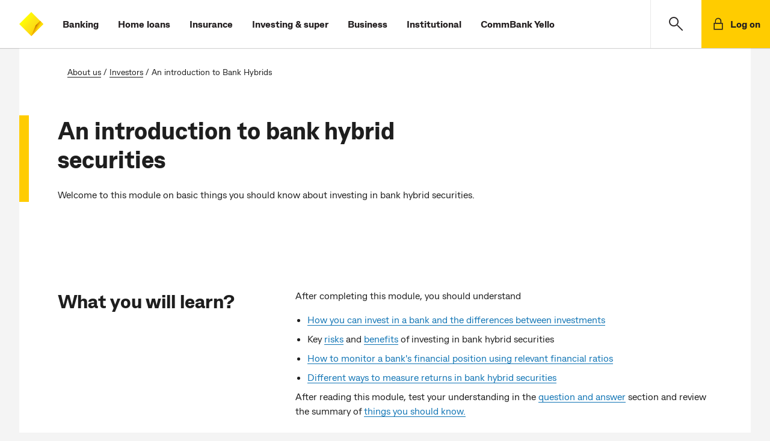

--- FILE ---
content_type: text/html;charset=utf-8
request_url: https://www.commbank.com.au/about-us/investors/bank-hybrid-securities.html
body_size: 10399
content:




<!doctype html>
<html lang="en-AU">
    <head>
        

    <meta charset="utf-8"/>
    <title>An introduction to Bank Hybrids - CommBank</title>
    <meta name="keywords"/>
    <!-- meta tags set for adobe datalayer usage -->
    
    
    <!-- /* mutliple product id change */ -->
    







    
    
    
    
    

    

    

    <!-- /* GA4, Floodlight, Facebook pixel props */ -->
    





    <meta name="description" content="Discover more about the basics of investing in bank hybrid securities with our online learning module."/>
    <meta name="viewport" content="width=device-width, initial-scale=1"/>
    <meta http-equiv="X-UA-Compatible" content="IE=edge"/>
    
    
    <meta name="search title" content="An introduction to Bank Hybrids"/>
    
        <meta name="category" content="About us"/>
        
    
    <!-- /* OG Tags Implementation */ -->
    <!-- Open Graph Implementation -->
<meta property="og:title" content="An introduction to Bank Hybrids - CommBank"/>
<meta property="og:type" content="article"/>
<meta property="og:url" content="https://www.commbank.com.au/about-us/investors/bank-hybrid-securities.html"/>
<meta property="og:description" content="Discover more about the basics of investing in bank hybrid securities with our online learning module."/>

	<meta property="og:image" content="https://www.commbank.com.au/content/dam/commbank-assets/cba-stacked.jpg"/>

    <script defer="defer" type="text/javascript" src="https://rum.hlx.page/.rum/@adobe/helix-rum-js@%5E2/dist/rum-standalone.js" data-routing="env=prod,tier=publish,ams=Commonwealth Bank of Australia - Digital"></script>
<link rel="canonical" href="https://www.commbank.com.au/about-us/investors/bank-hybrid-securities.html"/>
    
    <link rel="icon" type="image/vnd.microsoft.icon" href="/etc/designs/commbank/favicon.ico"/>
    <link rel="shortcut icon" type="image/vnd.microsoft.icon" href="/etc/designs/commbank/favicon.ico"/>
    <!-- atjs flickering fix -->
    
    
        
    
<script src="/etc.clientlibs/cba/commbank/clientlibs/clientlib-pagetop.min.js"></script>



    
    <script type="text/javascript" src="https://assets.commbank.com.au/s7viewers/libs/responsive_image.js"></script>




        <script language="JavaScript" type="text/javascript">
    window.dataLayer = window.dataLayer || [];

    window.dataLayer.push({
        event: 'content_landing',
        eventInfo: {
            title: 'An introduction to Bank Hybrids - CommBank',
            url: window.location.href.replace(location.search, ''),
            description: 'Discover more about the basics of investing in bank hybrid securities with our online learning module.'
        }
    });

</script>
<!-- The datalayer object ends -->


    
    
<script src="/etc/clientlibs/commbank-plugins/clientlib-adobedatalayer.min.js"></script>



    
    
<script src="/etc/clientlibs/commbank-plugins/commbankaep-launch.min.js"></script>










                  

	<script type="text/javascript" src='' async></script>
	




<!--script>

    var trackerID = s.c_r("CBATracker") ? "&d_dpuuid="+ s.c_r("CBATracker") : "";

      var oScript = document.createElement('script');
        oScript.type = 'text/javascript';
        oScript.async = false;
        if (typeof trackerID !== "undefined" && trackerID.length > 20) {
        oScript.src = "https://cba.demdex.net/event?d_stuff=1&d_dst=1&d_rtbd=json&d_cts=1&d_cb=aam_tnt_cb&d_dpid=604&d_dpuuid=" + trackerID;
        }
        else{
        oScript.src = "https://cba.demdex.net/event?d_stuff=1&d_dst=1&d_rtbd=json&d_cts=1&d_cb=aam_tnt_cb&d_dpid=604";
        }
        document.getElementsByTagName('head')[0].appendChild(oScript);

</script-->

<script>window.CQ = window.CQ || {}</script>



    
    
    
<script src="/etc.clientlibs/clientlibs/granite/jquery.min.js"></script>
<script src="/etc.clientlibs/clientlibs/granite/utils.min.js"></script>
<script src="/etc.clientlibs/clientlibs/granite/jquery/granite.min.js"></script>
<script src="/etc.clientlibs/foundation/clientlibs/jquery.min.js"></script>
<script src="/etc.clientlibs/foundation/clientlibs/shared.min.js"></script>
<script src="/etc.clientlibs/cq/personalization/clientlib/personalization/jcarousel.min.js"></script>
<script src="/etc.clientlibs/cq/personalization/clientlib/underscore.min.js"></script>
<script src="/etc/designs/commbank/clientlib-common.min.js"></script>



    
    
<link rel="stylesheet" href="/etc.clientlibs/cba/commbank/clientlibs/clientlib-core.min.css" type="text/css">



    
    
<link rel="stylesheet" href="/etc.clientlibs/cba/commbank/clientlibs/clientlib-react.min.css" type="text/css">



    
    
<link rel="stylesheet" href="/etc.clientlibs/cba/commbank/clientlibs/clientlib-main.min.css" type="text/css">






        
    



        












        <!--SARA Implementation-->
        
    <script type="text/javascript">
        var sara = sara || {};
        sara.page = sara.page || {};
    </script>
    
    

        
        <script type="text/javascript">
            (function() {
                window.ContextHub = window.ContextHub || {};

                /* setting paths */
                ContextHub.Paths = ContextHub.Paths || {};
                ContextHub.Paths.CONTEXTHUB_PATH = "/etc/cloudsettings/default/contexthub";
                ContextHub.Paths.RESOURCE_PATH = "\/content\/commbank\u002Dneo\/about\u002Dus\/investors\/bank\u002Dhybrid\u002Dsecurities\/jcr:content\/contexthub";
                ContextHub.Paths.SEGMENTATION_PATH = "\/etc\/segmentation\/contexthub";
                ContextHub.Paths.CQ_CONTEXT_PATH = "";

                /* setting initial constants */
                ContextHub.Constants = ContextHub.Constants || {};
                ContextHub.Constants.ANONYMOUS_HOME = "/home/users/j/jR0-KMS3cy2ABCBGQA5a";
                ContextHub.Constants.MODE = "no-ui";
            }());
        </script><script src="/etc/cloudsettings/default/contexthub.kernel.js" type="text/javascript"></script>
        <script type="text/javascript" src="/etc/clientlibs/commbank/dist/js-bundle/vendor.js"></script>
        











<script type="text/javascript">

	var gloNavGlobalVars = {
		killAuthNav: true,
		netbankTrackerCookie: '_CBATracker',
		switchbladeEndPoint: 'https://www.commbank.com.au/innovate/switchblade/v0/rules/functions/evaluate/',
		switchbladeFeaturePath: 'CDP/Digital/GlobalNav/Pilot',
		netbankIdentityApi: 'https://www.my.commbank.com.au/netbank/NetBankIdentity/pub/api/Identity',
		killSwitchblade: true,
		netbankIdentityTimeout: 2000,
		switchbladeTimeout: 2000,
        globalNavigationStatusCheckingInProgress: false,
		isGlobalNavigationStatusChecked: false,
		globalNavigationStatusResponse: false
	};

</script>
    </head>
    <body>
        
			<script type="text/javascript">
            	var search_service = 'https:\/\/www.commbank.com.au\/digital\/search\/v0\/';
			</script>
            <div class="page-lockout "></div>
        
        
<script type="text/javascript">
    $CQ(function() {
        CQ_Analytics.SegmentMgr.loadSegments("\/etc\/segmentation");
        CQ_Analytics.ClientContextUtils.init("\/etc\/clientcontext\/default", "\/content\/commbank\u002Dneo\/about\u002Dus\/investors\/bank\u002Dhybrid\u002Dsecurities");

        
    });
</script>

<div class="skip-links-module">
<span class="visuallyhidden" id="skip-default-focus" tabindex="-1"></span>
<a class="skip-to-links" data-tracker-type="link" data-target="#skipmaincontent" id="skip-maincontent" href="#skipmaincontent"><span class="focus-box"><span class="border-box">Skip to main content</span></span></a>
<a class="skip-to-links" data-tracker-type="link" data-target="#skiplogon" id="skip-logon" href="#skiplogon"><span class="focus-box"><span class="border-box">Skip to log on</span></span></a>
<a class="skip-to-links" data-tracker-type="link" data-target="#skipsearch" id="skip-search" href="#skipsearch"><span class="focus-box"><span class="border-box">Skip to search</span></span></a>
<a class="skip-to-links" id="skip-accessibility"><span class="focus-box"><span class="border-box">Accessibility at CommBank</span></span></a>
</div>







    
    
    <div class="commbank-header">
    
    
        <div class="commbank-header-module">
            <ul class="commbank-list">
                <a role="button" href="#" aria-label="main menu" data-tracker-type="iatopnavigationgloba" datacollection-tracker-type="menu-open" data-tracker-locationid="mv_burger" class="hamburger-menu-icon">
                    <li class="icon-menu" role="presentation"></li>
                </a>
                <li class="commbank-logo">
                    <a href="https://www.commbank.com.au/?ei=mv_cbalogo" data-tracker-type="header-logo">
                        <img src="https://www.commbank.com.au/content/dam/commbank/commBank-logo.svg" alt="CommBank homepage"/>
                    </a>
                </li>
                
                    <li>
                        <a href="https://www.commbank.com.au/banking.html?ei=mv_banking" data-tracker-type="header-menu">Banking</a>
                    </li>
                    
                
                    <li>
                        <a href="https://www.commbank.com.au/home-loans.html?ei=mv_home-loans" data-tracker-type="header-menu">Home loans</a>
                    </li>
                    
                
                    <li>
                        <a href="https://www.commbank.com.au/insurance.html?ei=mv_insurance" data-tracker-type="header-menu">Insurance</a>
                    </li>
                    
                
                    <li>
                        <a href="https://www.commbank.com.au/investing-and-super.html?ei=mv_investing-super" data-tracker-type="header-menu">Investing &amp; super</a>
                    </li>
                    
                
                    <li>
                        <a href="https://www.commbank.com.au/business.html?ei=mv_business" data-tracker-type="header-menu">Business</a>
                    </li>
                    
                
                    <li>
                        <a href="https://www.commbank.com.au/institutional.html?ei=mv_institutional" data-tracker-type="header-menu">Institutional</a>
                    </li>
                    
                
                    <li>
                        <a href="https://www.commbank.com.au/commbank-yello.html?ei=mv_cbyello" data-tracker-type="header-menu">CommBank Yello</a>
                    </li>
                    
                
            </ul>
            <ul class="commbank-header-search-wrapper">
                <li class="commbank-header-search-box">
                    <a href="#" role="button" data-toggle-search aria-label="search" data-tracker-locationid="mv_search" datacollection-tracker-type="search-open" data-tracker-type="iatopnavigationgloba" class="commbank-header-search-input" id="skipsearch">
                        <span class="icon-search" role="presentation"></span>
                    </a>
                </li>
                <li>
                    <a href="#" role="button" class="commbank-header-login" aria-label="Login" data-tracker-locationid="log-on" datacollection-tracker-type="logon-open" data-tracker-type="iatopnavigationgloba" id="skiplogon">
                        <span class="icon-padlock" role="presentation"></span>
                        <span class="login">Log on</span>
                    </a>
                </li>
            </ul>
        </div>
        <div id="logonOverlay" style="display:none"></div>
        <!-- LOGON Model Starts -->
        <div id="logonDialog" role="dialog" aria-label="open logon menu" style="z-index: 999">
            <div id="logonModal" style="display:none">
                <div class="logon-inner-panel">
                    <div class="logon-white-panel">
                        <ul class="logon-menu">
                            <li>
                                <a href="https://www.my.commbank.com.au/netbank/Logon/Logon.aspx?ei=mv_logon-NB" class="logon-list-item">NetBank log on
                                    <span class="hc2-icon-arrow-right" role="presentation"></span>
                                </a>
                            </li>
                        
                            <li>
                                <a href="https://www.my.commbiz.commbank.com.au/?ei=mv_logon-commbiz&cbaauth=prelogin" class="logon-list-item">CommBiz log on
                                    <span class="hc2-icon-arrow-right" role="presentation"></span>
                                </a>
                            </li>
                        
                            <li>
                                <a href="https://www2.commsec.com.au/secure/login?ei=mv_logon-commsec" class="logon-list-item">CommSec log on
                                    <span class="hc2-icon-arrow-right" role="presentation"></span>
                                </a>
                            </li>
                        </ul>
                    </div>
                    <a role="button" href="#" class="logon-cross-button-panel" aria-label="Close Logon menu" data-tracker-locationid="log-on-close" datacollection-tracker-type="logon-close" data-tracker-type="iatopnavigationgloba" id="logon-cross">
                    <span class="icon-cross" role="presentation">
                    </span>
                    </a>
                </div>
            </div>
        </div>
        <!-- LOGON Model End -->
        <!-- Hamburger Modal Start -->
        <div id="hamDialog" role="dialog" aria-label="Open Navigation Menu" style="z-index: 999">
            <div id="hamModal" style="display:none">
                <div class="hamburger-menu">
                    <div class="hamburger-menu-list">
                        <ul>
                            
                                <li>
                                    <a href="https://www.commbank.com.au/banking.html?ei=mv_banking" data-tracker-type="header-menu">Banking</a>
                                </li>
                            
                                <li>
                                    <a href="https://www.commbank.com.au/home-loans.html?ei=mv_home-loans" data-tracker-type="header-menu">Home loans</a>
                                </li>
                            
                                <li>
                                    <a href="https://www.commbank.com.au/insurance.html?ei=mv_insurance" data-tracker-type="header-menu">Insurance</a>
                                </li>
                            
                                <li>
                                    <a href="https://www.commbank.com.au/investing-and-super.html?ei=mv_investing-super" data-tracker-type="header-menu">Investing &amp; super</a>
                                </li>
                            
                                <li>
                                    <a href="https://www.commbank.com.au/business.html?ei=mv_business" data-tracker-type="header-menu">Business</a>
                                </li>
                            
                                <li>
                                    <a href="https://www.commbank.com.au/institutional.html?ei=mv_institutional" data-tracker-type="header-menu">Institutional</a>
                                </li>
                            
                                <li>
                                    <a href="https://www.commbank.com.au/commbank-yello.html?ei=mv_cbyello" data-tracker-type="header-menu">CommBank Yello</a>
                                </li>
                            
                            <hr role="presentation"/>
                            
                                <li>
                                    <a href="https://www.commbank.com.au/digital/locate-us/?ei=mv_locate-us" data-tracker-type="header-menu">Locate us</a>
                                </li>
                            
                                <li>
                                    <a href="http://www.commbank.com.au/support.html?ei=mv_support" data-tracker-type="header-menu">Help &amp; support</a>
                                </li>
                            
                        </ul>
                    </div>
                </div>
                <div class="icon-cross-div">
                    <a role="button" href="#" aria-label="Close Navigation menu" data-tracker-locationid="mv_burger-close" datacollection-tracker-type="menu-close" data-tracker-type="iatopnavigationgloba" id="ham-icon-cross">
                <span class="icon-cross" role="presentation">
                </span>
                    </a>
                </div>
            </div>
        </div>
        <!-- Hamburger modal End -->
        
    <!-- Help module Edit mode -->
    
    <!-- Model Start -->
    
        <div role="dialog" aria-labelledby="dialog-label" id="dialog1" aria-modal="true" style="z-index: 999">
    
    <div id="searchModal" class="header-modal" style="display:none">
        <div id="dialog-label" class="sr-only">CommBank Search. Dialog start.</div>
        <!-- Modal content -->
        <div class="modal-content">
            <a href="#" class="header-search-back-button" data-tracker-locationid="mv_search_back" datacollection-tracker-type="search-back" data-tracker-type="iatopnavigationgloba">
                <input type="image" src="/content/dam/commbank/back-arrow.svg" alt="back" class="header-search-back"/></input></a>
            <label class="sr-only" for="header-search-input-box">Search CommBank. Start typing…</label>
            
                <div class="header-search-input-wrapper">
                    <input class="header-search-input" id="header-search-input-box" placeholder="Start typing..." type="text" autocomplete="off" header-search-domain="https://www.commbank.com.au" header-domain-api="/digital/search/v0"/>
                    <input type="image" src="/content/dam/commbank/close-icon.svg" alt="Clear search term" class="header-search-close"/></input>
                </div>
            
        </div>
        <!-- Result section start-->
        <div class="header-search-result-wrapper">
            <div class="header-search-result-inner"></div>
        </div>
        <!-- Result section End-->
        <!-- Popular Result section start-->
        <div class="header-popular-wrapper">
            <div class="popular-search-category">
                <h3>Popular searches</h3>
            </div>
            <ul class="popular-search-title">
                
                    <li>
                        
                            <a aria-label="Popular searches;Travel insurance" href="https://www.commbank.com.au/travel/travel-insurance.html?ei=mv_search-pop1">
                        
                        
                        <p>Travel insurance</p>
                        <span class="hc2-icon-arrow-right"></span>
                        </a>
                    </li>
                
                    <li>
                        
                        
                            <a aria-label="Foreign exchange calculator" href="https://www.commbank.com.au/international/foreign-exchange-calculator.html?ei=mv_search-pop2">
                        
                        <p>Foreign exchange calculator</p>
                        <span class="hc2-icon-arrow-right"></span>
                        </a>
                    </li>
                
                    <li>
                        
                        
                            <a aria-label="Discharge/ Refinance authority form" href="https://www.commbank.com.au/digital/home-loan-forms/mortgage-discharge/start?ei=glo-search-pop3">
                        
                        <p>Discharge/ Refinance authority form</p>
                        <span class="hc2-icon-arrow-right"></span>
                        </a>
                    </li>
                
                    <li>
                        
                        
                            <a aria-label="Activate a CommBank card" href="https://www.commbank.com.au/support/how-do-i-activate-my-commbank-card.html?ei=mv_search-pop4">
                        
                        <p>Activate a CommBank card</p>
                        <span class="hc2-icon-arrow-right"></span>
                        </a>
                    </li>
                
                    <li>
                        
                        
                            <a aria-label="Cardless cash" href="https://www.commbank.com.au/digital-banking/cardless-cash.html?ei=mv_search-pop5">
                        
                        <p>Cardless cash</p>
                        <span class="hc2-icon-arrow-right"></span>
                        </a>
                    </li>
                
                    <li>
                        
                        
                            <a aria-label="Interest rates &amp; fees" href="https://www.commbank.com.au/products/interest-rates-and-fees.html?ei=mv_search-pop6">
                        
                        <p>Interest rates &amp; fees</p>
                        <span class="hc2-icon-arrow-right"></span>
                        </a>
                    </li>
                
            </ul>
        </div>
        <!-- Popular Result section End-->
        <div class="header-help-section-wrapper">




    
    
    <div class="help">
    <div class="we-can-help-module standard-spacing  ">
        
        <ul class="items-3">
            <li>
                <a title="Help &amp; support" href="https://www.commbank.com.au/support.html?ei=mv_search-support" data-tracker-type="help" data-tracker_ei="default_0_1" data-tracker-id="default_0_1">
                    
                        <img alt=" " src="/content/dam/commbank-assets/pictograms/ds_pictogram_support2.svg" aria-hidden="true"/>
                    
                    <div class="content">
                        
                        
                            <p class="h3 para">Help &amp; support</p>
                        
                    </div>
                </a>
            </li>
        
            <li>
                <a title="Locate us" href="https://www.commbank.com.au/digital/locate-us/?ei=mv_search-locate" data-tracker-type="help" data-tracker_ei="default_0_2" data-tracker-id="default_0_2">
                    
                        <img alt=" " src="/content/dam/commbank-assets/pictograms/branch_pictograms.svg" aria-hidden="true"/>
                    
                    <div class="content">
                        
                        
                            <p class="h3 para">Locate us</p>
                        
                    </div>
                </a>
            </li>
        
            <li>
                <a title="Contact us" href="https://www.commbank.com.au/support/contact-us.html?ei=mv_search-contact" data-tracker-type="help" data-tracker_ei="default_0_3" data-tracker-id="default_0_3">
                    
                        <img alt=" " src="/content/dam/commbank-assets/pictograms/mobile_call_us_pictograms.svg" aria-hidden="true"/>
                    
                    <div class="content">
                        
                        
                            <p class="h3 para">Contact us</p>
                        
                    </div>
                </a>
            </li>
        </ul>
    </div>
    

</div>


</div>
    </div>
    </div>

    
    <!-- Search Model End -->

    <!-- Newsroom header start-->
    
    <!-- Newsroom header end-->
    <!-- foresight header start-->
    
    <!--Foresight header end-->


</div>



<div class="container-fluid app honeycomb" id="skipmaincontent" tabindex="-1">

    <div class="container content-breadcrumb">
    <p class="breadcrumb">
        
            <a title="About us" href="/about-us.html">
                About us</a>
            </a>
            
                &#32;&#47;&#32;
            
            
        
            <a title="Investors" href="/about-us/investors.html">
                Investors</a>
            </a>
            
                &#32;&#47;&#32;
            
            
        
            
            </a>
            
            <span>An introduction to Bank Hybrids</span>
        
    </p>
</div>
    <div class="container hero-container">
        <div>




    
    
    <div class="banner">
    
        <div class="hero-banner-module   no-image ">
            
                
                <div class="banner-content-panel ">
                    <div class="banner-content ">

                        

                        
                            
                            
                                <h1>An introduction to bank hybrid securities
</h1>
                            
                            
                            
                        
                        

                        <div>
                            <p>Welcome to this module on basic things you should know about investing in bank hybrid securities.</p>

                        </div>
                        


                        


                        
                        
                    </div>
                </div>
            
            
        </div>
    
</div>


</div>
        
    </div>


    <div class="container content-container">
        <!--//can custom the parsys placeholder but parsys stays fixed-->
        <!--<div class = "cq-placeholder section" data-emptytext = "My custom Text" data-sly-resource="content2"></div>-->
        <div>




    
    
    <div class="column">
    <div class="column-module bottom-divider no-vertical-divider" id="learn">
        <!-- variation classes: one-column, two-column, three-column, four-column -->
        <div class="column-combo standard-spacing one-column ">

            <!--header section can be conditionally hide under three/four column layout -->
            <div class="header-section">
                <h2>What you will learn?
</h2>
            </div>

            <div class="content-section">

                
                
                    <ul class="item-section">
                        
                            <li class="item">
                                <div class="item-inner">
                                    
                                    <p>After completing this module, you should understand<br />
</p>
<ul>
<li><a data-tracker-type="richtext" dtmtracker="@@@@@@" href="#invest">How you can invest in a bank and the differences between investments</a></li>
<li>Key <a data-tracker-type="richtext" dtmtracker="@@@@@@" href="#risks">risks</a> and <a data-tracker-type="richtext" dtmtracker="@@@@@@" href="#benefits">benefits</a> of investing in bank hybrid securities<br />
</li>
<li><a data-tracker-type="richtext" dtmtracker="@@@@@@" href="#monitor">How to monitor a bank's financial position using relevant financial ratios</a></li>
<li><a data-tracker-type="richtext" dtmtracker="@@@@@@" href="#measure">Different ways to measure returns in bank hybrid securities</a></li>
</ul>
<p>After reading this module, test your understanding in the <a data-tracker-type="richtext" dtmtracker="@@@@@@" href="#test">question and answer</a> section and review the summary of <a></a><a data-tracker-type="richtext" dtmtracker="@@@@@@" href="#before">things you should know.</a></p>

                                    
                                    
                                    
                                </div>
                        
                        </li>
                    </ul>
                

            </div>

        </div>
        
            
        


        
    </div>
</div>


    
    
    <div class="fifty-split">

    <div class="fifty-split-module standard-spacing bottom-divider " id="invest">
        
            <div class="content-wrapper">
                
    <h2>How you invest in a bank</h2>
    
        <div class=" item">
            <p>Every day, people invest in a bank in a number of ways.</p>
<p>The most common way is by depositing money in a transaction account or term deposit account. Another way is by investing in securities issued by a bank such as retail bonds, Tier 2 hybrid capital, Tier 1 hybrid capital and ordinary shares. Tier 1 hybrid capital securities and Tier 2 hybrid capital securities are together called &quot;bank hybrid securities&quot;.</p>
<p>Depending on the type of investment an investor may be exposed to different levels of risks and return. Investors should carefully consider which investments are appropriate depending on their individual circumstances.</p>
<p>Each type of investment has different features. This may result in the following outcomes for investors.<br />
</p>
<ul>
<li>Different returns on the investment</li>
<li>Different terms to maturity</li>
<li>Different rankings of the investment if the bank becomes insolvent</li>
<li>Different risks and benefits of the investment</li>
</ul>
<p>For a description of each type of investment and a comparison of their different features click the link below.</p>

            
            <p>
                <a aria-label="Ways to invest in a bank" href="/about-us/investors/bank-hybrid-securities/different-ways-to-invest-in-a-bank.html?ei=cta_ways-to-invest" class="button_primary" data-tracker-type="button" data-tracker_ei="default_0_1" data-tracker-id="default_0_1">Ways to invest in a bank</a>
                
            </p>
        </div>
    

            </div>
            <div class="image-wrapper">
                
    <div class="row image large">
        
        
            <img src="/content/dam/commbank-assets/investors/2020-10/inv-types-risks_50split_l.png" alt="Investment types and level of risk"/>
            
        
    </div>

            </div>

            
        
    </div>
</div>


    
    
    <div class="column">
    <div class="column-module bottom-divider no-vertical-divider" id="risks">
        <!-- variation classes: one-column, two-column, three-column, four-column -->
        <div class="column-combo standard-spacing one-column ">

            <!--header section can be conditionally hide under three/four column layout -->
            <div class="header-section">
                <h2>Risks of investing in bank hybrid securities
</h2>
            </div>

            <div class="content-section">

                
                
                    <ul class="item-section">
                        
                            <li class="item">
                                <div class="item-inner">
                                    
                                    <p>Bank hybrid securities are complex to understand and carry a number of risks for investors.</p>
<p><b>Distributions  </b></p>
<ul>
<li>Distributions may not be paid in certain circumstances</li>
<li>Investors do not benefit from any increase in the profits of the bank (Distributions are at a pre-determined rate)</li>
</ul>
<p><b>Market and liquidity risk</b></p>
<ul>
<li>Bank hybrid securities may be affected by the ongoing performance, financial position and solvency of a bank and/or its subsidiaries</li>
<li>Trading in bank hybrids on the stock exchange may be less liquid than other investments and market volatility may affect the trading price</li>
</ul>
<p><b>Redemption and subordination</b></p>
<ul>
<li>Investors do not have the right to redeem their investment early</li>
<li>Bank hybrid securities can be subordinated which means that, in the event of the issuer (which could be a bank or its subsidiary) becoming insolvent, investors will rank behind other creditors but ahead of ordinary shareholders</li>
<li>Bank hybrid securities are not deposits or protected accounts of the bank</li>
</ul>
<p><b>Non-viability</b></p>
<p>If a bank experiences financial difficulty (called becoming &quot;non-viable&quot;) or breaches a certain capital level, then the bank regulator may require the bank hybrid securities to immediately be exchanged into ordinary shares or written-off completely.</p>
<p>If the bank hybrid securities are exchanged into ordinary shares, the value of the ordinary shares may not be equal to the investors' original investment and the investor is then exposed to the risks of holding equity in the bank.</p>
<p>If for whatever reason the hybrid securities cannot be exchanged into ordinary shares, then investors' rights will be terminated, and investors risk losing some or all of their investment.</p>

                                    
                                    
                                    
                                </div>
                        
                        </li>
                    </ul>
                

            </div>

        </div>
        
            
        


        
    </div>
</div>


    
    
    <div class="column">
    <div class="column-module bottom-divider no-vertical-divider" id="benefits">
        <!-- variation classes: one-column, two-column, three-column, four-column -->
        <div class="column-combo standard-spacing one-column ">

            <!--header section can be conditionally hide under three/four column layout -->
            <div class="header-section">
                <h2>Benefits of investing in bank hybrid securities
</h2>
            </div>

            <div class="content-section">

                
                
                    <ul class="item-section">
                        
                            <li class="item">
                                <div class="item-inner">
                                    
                                    <p>Bank hybrid securities are generally less risky for investors to invest in than ordinary shares and can provide a regular and defined income stream in the form of distributions.</p>
<p>Bank hybrid securities provide an opportunity for investors to diversify their investments. Investors should invest in a diversified portfolio.</p>

                                    
                                    
                                    
                                </div>
                        
                        </li>
                    </ul>
                

            </div>

        </div>
        
            
        


        
    </div>
</div>


    
    
    <div class="column">
    <div class="column-module bottom-divider no-vertical-divider" id="monitor">
        <!-- variation classes: one-column, two-column, three-column, four-column -->
        <div class="column-combo standard-spacing one-column ">

            <!--header section can be conditionally hide under three/four column layout -->
            <div class="header-section">
                <h2>How to monitor a bank’s financial position 
</h2>
            </div>

            <div class="content-section">

                
                
                    <ul class="item-section">
                        
                            <li class="item">
                                <div class="item-inner">
                                    
                                    <p>Banks publish annual reports and other information during the year. You should read this information to understand and monitor a bank’s ongoing financial position.</p>
<ul>
<li>A basic thing to check is that the bank's assets are greater than its liabilities and certain financial ratios, including the expense to income ratio and regulatory ratios</li>
</ul>
<p>When banks offer bank hybrid securities, they publish a prospectus. You should read this in full before deciding to invest.</p>
<ul>
<li>A prospectus contains information about the security offered and relevant financial ratios. You should understand this information and how it can help you to assess the bank's financial position before deciding to invest</li>
</ul>
<p>For further details of these financial ratios to monitor a bank’s financial performance click the link below.</p>

                                    
                                    <p class="pt-2">
                                    <a aria-label="Ratios to monitor a bank’s financial position" href="/about-us/investors/bank-hybrid-securities/monitor-banks-financial-position.html?ei=cta_financial-ratios" class="button_primary" data-tracker-type="button" data-tracker_ei="default_0_1" data-tracker-id="default_0_1">Ratios to monitor a bank’s financial position</a>
                                        
                                    </p>
                                    
                                </div>
                        
                        </li>
                    </ul>
                

            </div>

        </div>
        
            
        


        
    </div>
</div>


    
    
    <div class="column">
    <div class="column-module bottom-divider no-vertical-divider" id="measure">
        <!-- variation classes: one-column, two-column, three-column, four-column -->
        <div class="column-combo standard-spacing one-column ">

            <!--header section can be conditionally hide under three/four column layout -->
            <div class="header-section">
                <h2>Different ways to measure returns on bank hybrid securities
</h2>
            </div>

            <div class="content-section">

                
                
                    <ul class="item-section">
                        
                            <li class="item">
                                <div class="item-inner">
                                    
                                    <p>There are different ways to measure returns on bank hybrid securities. The most common ways include:</p>
<ul>
<li>Coupon or distribution rate</li>
<li>Running yield</li>
<li>Yield to first call</li>
</ul>
<p>You can find some or all of these measures quoted in broker rate sheets or through a financial or other professional adviser who has access to the relevant information.</p>
<p>The actual method of calculation of each of these measures may differ among sources and may be based on varied assumptions, so you should seek advice from your financial adviser or other professional adviser in interpreting the information.</p>
<p>For details on what each measure means and how it is calculated click the link below.</p>

                                    
                                    <p class="pt-2">
                                    <a aria-label="Return metrics for bank hybrid securities" href="/about-us/investors/bank-hybrid-securities/ways-to-measure-returns.html?ei=cta_measure-returns" class="button_primary" data-tracker-type="button" data-tracker_ei="default_0_1" data-tracker-id="default_0_1">Return metrics for bank hybrid securities</a>
                                        
                                    </p>
                                    
                                </div>
                        
                        </li>
                    </ul>
                

            </div>

        </div>
        
            
        


        
    </div>
</div>


    
    
    <div class="column">
    <div class="column-module bottom-divider no-vertical-divider" id="test">
        <!-- variation classes: one-column, two-column, three-column, four-column -->
        <div class="column-combo standard-spacing one-column ">

            <!--header section can be conditionally hide under three/four column layout -->
            <div class="header-section">
                <h2>Test your understanding
</h2>
            </div>

            <div class="content-section">

                
                
                    <ul class="item-section">
                        
                            <li class="item">
                                <div class="item-inner">
                                    
                                    <p>Test your knowledge and understanding of bank hybrid securities by completing the Q&amp;A section available at the link below.</p>

                                    
                                    <p class="pt-2">
                                    <a aria-label="Bank hybrid securities Q&amp;A" href="/about-us/investors/bank-hybrid-securities/questions-and-answers.html?ei=cta_qa" class="button_primary" data-tracker-type="button" data-tracker_ei="default_0_1" data-tracker-id="default_0_1">Bank hybrid securities Q&amp;A</a>
                                        
                                    </p>
                                    
                                </div>
                        
                        </li>
                    </ul>
                

            </div>

        </div>
        
            
        


        
    </div>
</div>


    
    
    <div class="column">
    <div class="column-module bottom-divider no-vertical-divider" id="before">
        <!-- variation classes: one-column, two-column, three-column, four-column -->
        <div class="column-combo standard-spacing one-column ">

            <!--header section can be conditionally hide under three/four column layout -->
            <div class="header-section">
                <h2>Things to do before investing in bank hybrid securities
</h2>
            </div>

            <div class="content-section">

                
                
                    <ul class="item-section">
                        
                            <li class="item">
                                <div class="item-inner">
                                    
                                    <p>Before investing in bank hybrid securities you should</p>
<ul>
<li>Read the prospectus</li>
<li>Ask for advice from your professional adviser</li>
<li>Read this module and other relevant published information</li>
<li><a data-tracker-type="richtext" dtmtracker="@@@@@@" href="/about-us/investors/bank-hybrid-securities/questions-and-answers.html">Answer the questions in this module to test your understanding</a></li>
<li>Look at <a data-tracker-locationid="tl_moneysmart-site" data-tracker-type="richtext" dtmtracker="@@tl_moneysmart-site@@@@" href="https://moneysmart.gov.au/" target="_blank">ASIC's MoneySmart Website</a></li>
</ul>

                                    
                                    
                                    
                                </div>
                        
                        </li>
                    </ul>
                

            </div>

        </div>
        
            
        


        
    </div>
</div>


</div>
        
    </div>

    <div class="container no-color lower-section-container">
        <div>




    
    
    <div class="experiencefragment">

    
    

<div>
  




    
    
    <div class="help">
    <div class="we-can-help-module standard-spacing bottom-divider " id="help">
        <h2>We can help
</h2>
        <ul class="items-3">
            <li>
                <a title="Shareholder FAQs" href="/about-us/investors/managing-your-shares-faqs.html?ei=help_shareholder-faqs" data-fl-countingmethod="select" data-fl-event="select" data-tracker-type="help" data-tracker_ei="default_0_1" data-tracker-id="default_0_1">
                    
                        <img alt=" " src="/content/dam/commbank-assets/pictograms/questions_feedback_pictograms.svg" aria-hidden="true"/>
                    
                    <div class="content">
                        
                        
                            <p class="h3 para">Shareholder FAQs</p>
                        
                    </div>
                </a>
            </li>
        
            <li>
                <a title="Share registry services" href="/about-us/investors/share-registry-services.html?ei=help_share-registry-services" data-fl-countingmethod="select" data-fl-event="select" data-tracker-type="help" data-tracker_ei="default_0_2" data-tracker-id="default_0_2">
                    
                        <img alt=" " src="/content/dam/commbank-assets/pictograms/investments_pictogram.svg" aria-hidden="true"/>
                    
                    <div class="content">
                        
                            <h3>Share registry services</h3>
                            <p>To enquire about or manage your shareholding contact MUFG Corporate Markets.</p>
                        
                        
                    </div>
                </a>
            </li>
        
            <li>
                <a title="Other enquiries" href="/about-us/investors/enquiries.html?ei=help_other-enquiries" data-fl-countingmethod="select" data-fl-event="select" data-tracker-type="help" data-tracker_ei="default_0_3" data-tracker-id="default_0_3">
                    
                        <img alt=" " src="/content/dam/commbank-assets/pictograms/mobile_call_us_pictograms.svg" aria-hidden="true"/>
                    
                    <div class="content">
                        
                            <h3>Other enquiries</h3>
                            <p>For all other enquiries contact the Commonwealth Bank Investor Relations team.
</p>
                        
                        
                    </div>
                </a>
            </li>
        </ul>
    </div>
    

</div>



</div>

</div>


    
    
    <div class="column">
    <div class="column-module  no-vertical-divider">
        <!-- variation classes: one-column, two-column, three-column, four-column -->
        <div class="column-combo standard-spacing one-column ">

            <!--header section can be conditionally hide under three/four column layout -->
            <div class="header-section">
                <h2>Things you should know
</h2>
            </div>

            <div class="content-section">

                
                
                    <ul class="item-section">
                        
                            <li class="item">
                                <div class="item-inner">
                                    
                                    <p>The information in this module is not investment advice and has been prepared without taking into account your investment objectives, financial situation or particular needs (including financial and tax issues). If you have any questions, you should seek advice from your financial adviser or other professional adviser.</p>

                                    
                                    
                                    
                                </div>
                        
                        </li>
                    </ul>
                

            </div>

        </div>
        
            
        


        
    </div>
</div>


</div>
        
    </div>
</div>
    <div role="complementary" class="lower-section-container black-bg">
        <div class="black-blade">
            





            
        </div>
    </div>




    






    
    
    <div class="commbank-footer"><footer class="hc-footer">
    <div class="container footer-nav bg-light standard-spacing bottom-divider">
        <a class="scroll-to-top" id="scrollTrigger" role="button" href="javascript:void(0);" data-tracker-locationid="Back-to-top" data-tracker-type="button" data-tracker_ei="default_0_1" data-tracker-id="default_0_1">
            <span class="visually-hidden">Back to top</span>
            <i class="hc-icon-arrow-up" aria-hidden="true"></i>
        </a>
        <div class="row">
            




    
    
    <div role="navigation" aria-labelledby="footerQuickLinks" class="col-12 col-sm-6 col-lg-3">
    <h4>QUICK LINKS</h4>


    <ul class="nav-links">
        <li>
            
            
                <a href="/support/security.html?ei=CB-footer_security" class="navlink" data-tracker-type="footer-link" target="_self">
            
            
            Security &amp; scams
            </a>
        </li>
    
        <li>
            
            
                <a href="/support.html?ei=CB-footer_Help" class="navlink" data-tracker-type="footer-link" target="_self">
            
            
            Help &amp; support
            </a>
        </li>
    
        <li>
            
            
                <a href="/support/financial-support/financial-hardship.html?ei=CB-footer_FinAssistance" class="navlink" data-tracker-type="footer-link" target="_self">
            
            
            Financial assistance
            </a>
        </li>
    
        <li>
            
            
                <a href="/support/compliments-and-complaints.html?ei=CB-footer_complaints" class="navlink" data-tracker-type="footer-link" target="_self">
            
            
            Complaints &amp; compliments
            </a>
        </li>
    
        <li>
            
            
                <a href="/about-us/accessibility.html?ei=CB-footer_accessibility" class="navlink" data-tracker-type="footer-link" target="_self">
            
            
            Accessibility
            </a>
        </li>
    </ul>


</div>


    
    
    <div role="navigation" aria-labelledby="footerQuickLinks" class="col-12 col-sm-6 col-lg-3">
    <h4>ABOUT US</h4>


    <ul class="nav-links">
        <li>
            
            
                <a href="/about-us.html?ei=CB-footer_aboutus" class="navlink" data-tracker-type="footer-link" target="_self">
            
            
            About CommBank
            </a>
        </li>
    
        <li>
            
            
                <a href="/about-us/careers.html?ei=CB-footer_careers" class="navlink" data-tracker-type="footer-link" target="_self">
            
            
            Careers at CommBank
            </a>
        </li>
    
        <li>
            
            
                <a href="/sustainability.html?ei=CB-footer_sustainability" class="navlink" data-tracker-type="footer-link" target="_self">
            
            
            Sustainability
            </a>
        </li>
    
        <li>
            
            
                <a href="/newsroom.html?ei=CB-footer_newsroom" class="navlink" data-tracker-type="footer-link" target="_self">
            
            
            Newsroom
            </a>
        </li>
    
        <li>
            
            
                <a href="/about-us/investors.html?ei=CB-footer_investors" class="navlink" data-tracker-type="footer-link" target="_self">
            
            
            Investor centre
            </a>
        </li>
    </ul>


</div>


    
    
    <div role="navigation" aria-labelledby="footerQuickLinks" class="col-12 col-sm-6 col-lg-3">
    <h4>IMPORTANT INFORMATION</h4>


    <ul class="nav-links">
        <li>
            
            
                <a href="/important-info.html?ei=CB-footer_ImportantDocs" class="navlink" data-tracker-type="footer-link" target="_self">
            
            
            Important documents
            </a>
        </li>
    
        <li>
            
            
                <a href="/about-us/opportunity-initiatives/policies-and-practices/banking-code-of-practice.html?ei=CB-footer_codeofpractice" class="navlink" data-tracker-type="footer-link" target="_self">
            
            
            Banking Code of Practice
            </a>
        </li>
    
        <li>
            
            
                <a href="/important-info/cookies.html?ei=CB-footer_cookies" class="navlink" data-tracker-type="footer-link" target="_self">
            
            
            Cookies policy
            </a>
        </li>
    
        <li>
            
            
                <a href="/support/privacy.html?ei=CB-footer_privacy" class="navlink" data-tracker-type="footer-link" target="_self">
            
            
            Privacy statement
            </a>
        </li>
    
        <li>
            
            
                <a href="https://www.commbank.com.au/about-us/opportunity-initiatives/performance-reporting.html#social" class="navlink" data-tracker-type="footer-link" target="_self">
            
            
            Modern Slavery Statement
            </a>
        </li>
    </ul>


</div>



        </div>
    </div>
    <div class="container footer-copyright bg-light standard-spacing">
        <div class="row">
            <div class="col-12">
                
                    <p></p><p> </p>
<p>CommBank acknowledges the <a href="/about-us/opportunity-initiatives/opportunity-from-community/acknowledgement-of-country.html?ei=footer_aoc" data-tracker-type="richtext" dtmtracker="@@@@@@">Traditional Owners</a> of the lands across Australia as the continuing custodians of Country and Culture. We pay our respect to First Nations peoples and their Elders, past and present.</p>
<p> </p>
<p></p>

                        <p>&copy;<span id="year">2026</span> Commonwealth Bank of Australia ABN 48 123 123 124 AFSL and Australian credit licence 234945                   </p>
                
            </div>
        </div>
    </div>
        
</footer>
</div>








    <script>
        /** The script will fire googleCampaignTag on page load **/
        var tagDetails={'event':'pageLoad','floodlightConfigID':'DC-'+'10099469',
            'activityGroupTagString':'',
            'activityTagString':'',
            'countingMethod':'select'}

        var legacyFloodlight = false;

		function googleCampaignFloodLightTracking(tagDetails) {
              console.log("googleCampaignFloodLightTracking method....");
              if (typeof gtag !== "undefined" && legacyFloodlight === true) {
                gtag('event', 'conversion', {
                  'allow_custom_scripts': true,
                  'u1': '', 'u10': '', 'u11': '', 'u12': '', 'u14': '', 'u2': '', 'u3': '', 'u4': '',
                  'send_to': tagDetails.floodlightConfigID + "/" + tagDetails.activityGroupTagString + "/" + tagDetails.activityTagString + "+" + tagDetails.countingMethod
                });
              }
            }

        try{
            googleCampaignFloodLightTracking(tagDetails);
        }catch(e){
            console.error("Error in googleCampaignFloodLightTracking method "+e);
        }

        if (legacyFloodlight === true) {
            window.adobeDataLayer.push({
                'event': 'pageload-gc',
                'googlecampaign': {
                    'floodlightConfigID': 'DC-'+'10099469',
                    'activityGroupTagString': '',
                    'activityTagString': '',
                    'countingMethod': 'select'
                }
            });
        }
    </script>
    <noscript>
        <img src="https://ad.doubleclick.net/ddm/activity/src=10099469;type=;cat=;dc_lat=;dc_rdid=;tag_for_child_directed_treatment=;ord=1?" width="1" height="1" alt=""/>
    </noscript>




<div itemscope itemtype="http://schema.org/Organization" style="display:none;">
    <a itemprop="url" href="https://www.commbank.com.au/">Commonwealth Bank</a>
    <img itemprop="logo" src="https://www.commbank.com.au/content/dam/commbank/images/global/cba-diamond.gif"/>
</div>
        
    
    
    
    <div class="cloudservice testandtarget"></div>
<div class="cloudservice datacollection">

	<script type="text/javascript" src='' async></script>
	
</div>


    
    
<script src="/etc.clientlibs/core/wcm/components/commons/site/clientlibs/container.min.js"></script>
<script src="/etc.clientlibs/cba/commbank/clientlibs/clientlib-core.min.js"></script>



    
    <script type="text/javascript" src="/etc/clientlibs/commbank/dist/js-bundle/lottie.js"></script>
    <script type="text/javascript" src="/etc/clientlibs/commbank/dist/js-bundle/jspdf.umd.min.js"></script>
    
    
<script src="/etc.clientlibs/cba/commbank/clientlibs/clientlib-react.min.js"></script>



    
    
<script src="/etc.clientlibs/cba/commbank/clientlibs/clientlib-main.min.js"></script>





    <script>(function(){function c(){var b=a.contentDocument||a.contentWindow.document;if(b){var d=b.createElement('script');d.innerHTML="window.__CF$cv$params={r:'9c01fc7d4f0c0bf5',t:'MTc2ODc4MDE0MC4wMDAwMDA='};var a=document.createElement('script');a.nonce='';a.src='/cdn-cgi/challenge-platform/scripts/jsd/main.js';document.getElementsByTagName('head')[0].appendChild(a);";b.getElementsByTagName('head')[0].appendChild(d)}}if(document.body){var a=document.createElement('iframe');a.height=1;a.width=1;a.style.position='absolute';a.style.top=0;a.style.left=0;a.style.border='none';a.style.visibility='hidden';document.body.appendChild(a);if('loading'!==document.readyState)c();else if(window.addEventListener)document.addEventListener('DOMContentLoaded',c);else{var e=document.onreadystatechange||function(){};document.onreadystatechange=function(b){e(b);'loading'!==document.readyState&&(document.onreadystatechange=e,c())}}}})();</script></body>
</html>

--- FILE ---
content_type: image/svg+xml
request_url: https://www.commbank.com.au/content/dam/commbank-assets/pictograms/questions_feedback_pictograms.svg
body_size: 143
content:
<?xml version="1.0" encoding="UTF-8"?>
<svg width="64px" height="64px" viewBox="0 0 64 64" version="1.1" xmlns="http://www.w3.org/2000/svg" xmlns:xlink="http://www.w3.org/1999/xlink">
    <title>Feedback64</title>
    <g id="Feedback64" stroke="none" stroke-width="1" fill="none" fill-rule="evenodd">
        <g id="Feedback">
            <rect id="bounding-box" fill-rule="nonzero" x="0" y="0" width="64" height="64"></rect>
            <g id="Speech-bubble" transform="translate(10.000000, 16.000000)" stroke="#1E1E1E">
                <path d="M42.5,11.5 L42.5,25.5 C42.5,27.1568542 41.1568542,28.5 39.5,28.5 L36.5,28.5 L36.5,28.5 L36.5,32.5 L31.5909091,28.5 L15.5,28.5 C13.8431458,28.5 12.5,27.1568542 12.5,25.5 L12.5,11.5 C12.5,9.84314575 13.8431458,8.5 15.5,8.5 L39.5,8.5 C41.1568542,8.5 42.5,9.84314575 42.5,11.5 Z" id="Speech-bubble-recieve" fill="#FAEC20"></path>
                <path d="M0.5,3.49420208 C0.5,1.84054993 1.84731857,0.5 3.50001915,0.5 L27.4999809,0.5 C29.1568457,0.5 30.5,1.84331197 30.5,3.49420208 L30.5,17.5057979 C30.5,19.1594501 29.1575643,20.5 27.4960443,20.5 L11.4090909,20.5 L6.55735896,24.5 L6.55735896,20.5 L3.49318786,20.5 C1.84009585,20.5 0.5,19.156688 0.5,17.5057979 L0.5,3.49420208 Z" fill="#FFFFFF"></path>
            </g>
        </g>
    </g>
</svg>

--- FILE ---
content_type: image/svg+xml
request_url: https://www.commbank.com.au/content/dam/commbank-assets/pictograms/investments_pictogram.svg
body_size: 82
content:
<?xml version="1.0" encoding="UTF-8"?>
<svg width="64px" height="64px" viewBox="0 0 64 64" version="1.1" xmlns="http://www.w3.org/2000/svg" xmlns:xlink="http://www.w3.org/1999/xlink">
    <title>Investments64</title>
    <g id="Investments64" stroke="none" stroke-width="1" fill="none" fill-rule="evenodd">
        <g id="Investments">
            <rect id="Bounding-Box" x="0" y="0" width="64" height="64"></rect>
            <g transform="translate(14.000000, 14.500000)" stroke="#1E1E1E">
                <circle id="Oval-4" fill="#FFFFFF" cx="18" cy="18" r="17.5"></circle>
                <circle id="Focus" fill="#FAEC20" cx="18" cy="18" r="11.5"></circle>
                <line x1="7.70782056" y1="32.3655103" x2="6.29217944" y2="34.488972" id="Line" stroke-linecap="square"></line>
                <line x1="29.6991157" y1="32.3597583" x2="28.3008843" y2="34.4947239" id="Line-Copy" stroke-linecap="square" transform="translate(29.000000, 33.427241) scale(-1, 1) translate(-29.000000, -33.427241) "></line>
                <circle id="Oval-4-Copy" fill="#FFFFFF" cx="18" cy="18" r="5.5"></circle>
            </g>
        </g>
    </g>
</svg>